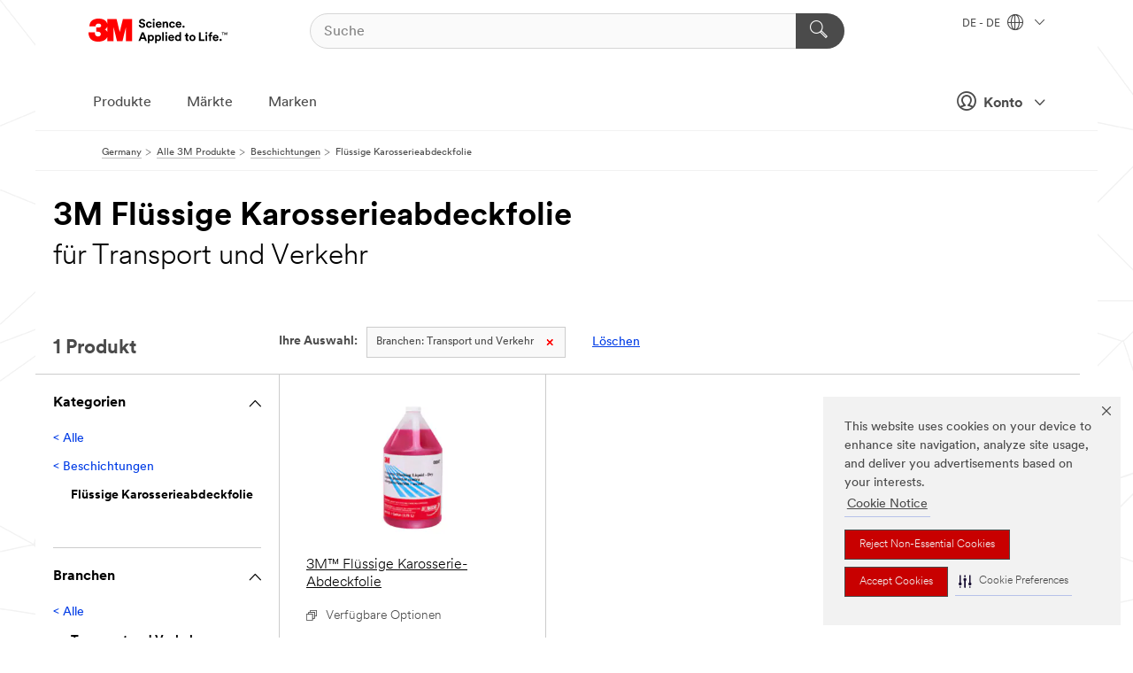

--- FILE ---
content_type: text/html; charset=UTF-8
request_url: https://www.3mdeutschland.de/3M/de_DE/p/c/beschichtungen/flussige-karosserieabdeckfolie/i/transport-und-verkehr/
body_size: 13462
content:
<!DOCTYPE html>
<html lang="de-DE">
 <head><meta http-equiv="X-UA-Compatible" content="IE=EDGE"><script type="text/javascript" src="https://cdn-prod.securiti.ai/consent/auto_blocking/0638aaa2-354a-44c0-a777-ea4db9f7bf8a/13e02c08-9cb6-41f9-b8e7-8c327c054b0b.js"></script><script>(function(){var s=document.createElement('script');s.src='https://cdn-prod.securiti.ai/consent/cookie-consent-sdk-loader.js';s.setAttribute('data-tenant-uuid', '0638aaa2-354a-44c0-a777-ea4db9f7bf8a');s.setAttribute('data-domain-uuid', '13e02c08-9cb6-41f9-b8e7-8c327c054b0b');s.setAttribute('data-backend-url', 'https://app.securiti.ai');s.setAttribute('data-skip-css', 'false');s.defer=true;var parent_node=document.head || document.body;parent_node.appendChild(s);})()</script><script src="https://tags.tiqcdn.com/utag/3m/redeploy-gdpr/prod/utag.sync.js"></script><script>if (typeof utag_data == 'undefined') utag_data = {};</script>
<title>3M Flüssige Karosserieabdeckfolie für Transport und Verkehr | 3M Deutschland</title>
  <meta charset="utf-8">
  <meta name="viewport" content="width=device-width, initial-scale=1.0">
<meta name="DCSext.Business" content="Safety & Industrial Bus Group">
<meta name="DCSext.CDC" content="BK">
<meta name="DCSext.Dimension_Flat_Industries" content="pvetg2398">
<meta name="DCSext.Hierarchy" content="GPH10700">
<meta name="DCSext.ewcd_url" content="Z6_79L2HO02KO3O10Q639V7L0A534 | Z6_79L2HO02KOR720QDKG1UP932L5">
<meta name="DCSext.locale" content="de_DE">
<meta name="DCSext.page" content="CORP_SNAPS_GPH_DE">
<meta name="DCSext.platform" content="FUZE">
<meta name="DCSext.site" content="CORP_SNAPS_GPH">
<meta name="WT.dcsvid" content="">
<meta name="application-name" content="MMM-ext">
<meta name="dc_coverage" content="DE">
<meta name="description" content="Flüssige Karosserieabdeckfolie">
<meta name="entity.categoryId" content="GPH10700">
<meta name="format-detection" content="telephone=no">
<meta name="generatedBySNAPS" content="true">
<meta http-equiv="cleartype" content="on">
<meta http-equiv="format-detection" content="telephone=no">
<meta http-equiv="imagetoolbar" content="no">
<meta name="mmmsite" content="CORP_SNAPS_GPH">
<meta name="pageTemplateId" content="PageSlot">
<meta name="mmm:serp" content="https://www.3mdeutschland.de/3M/de_DE/p/c/beschichtungen/flussige-karosserieabdeckfolie/i/transport-und-verkehr/"/>
<link rel="canonical" href="https://www.3mdeutschland.de/3M/de_DE/p/c/beschichtungen/flussige-karosserieabdeckfolie/i/transport-und-verkehr/" /><!--  <PageMap><DataObject type="server"><Attribute name="node">fd-3 | WebSphere_Portal</Attribute>
<Attribute name="placeUniquename">CORP_SNAPS_GPH</Attribute>
<Attribute name="sitebreadcrumb">Z6_79L2HO02KOR720QDKG1UP932L5</Attribute>
<Attribute name="themeVersion">2025.12</Attribute>
<Attribute name="pageUniquename">CORP_SNAPS_GPH_DE</Attribute>
</DataObject>
<DataObject type="page"><Attribute name="site">Z6_79L2HO02KO3O10Q639V7L0A534 | CORP_SNAPS_GPH</Attribute>
<Attribute name="currentpage">Z6_79L2HO02KOR720QDKG1UP932L5</Attribute>
<Attribute name="currentuniquename">CORP_SNAPS_GPH_DE</Attribute>
</DataObject>
</PageMap> --><link rel="shortcut icon" type="image/ico" href="/favicon.ico" />
<link rel="apple-touch-icon-precomposed" sizes="57x57" href="/3m_theme_assets/themes/3MTheme/assets/images/unicorn/3M_Bookmark_Icon_57x57.png" />
<link rel="apple-touch-icon-precomposed" sizes="60x60" href="/3m_theme_assets/themes/3MTheme/assets/images/unicorn/3M_Bookmark_Icon_60x60.png" />
<link rel="apple-touch-icon-precomposed" sizes="72x72" href="/3m_theme_assets/themes/3MTheme/assets/images/unicorn/3M_Bookmark_Icon_72x72.png" />
<link rel="apple-touch-icon-precomposed" sizes="76x76" href="/3m_theme_assets/themes/3MTheme/assets/images/unicorn/3M_Bookmark_Icon_76x76.png" />
<link rel="apple-touch-icon-precomposed" sizes="114x114" href="/3m_theme_assets/themes/3MTheme/assets/images/unicorn/3M_Bookmark_Icon_114x114.png" />
<link rel="apple-touch-icon-precomposed" sizes="120x120" href="/3m_theme_assets/themes/3MTheme/assets/images/unicorn/3M_Bookmark_Icon_120x120.png" />
<link rel="apple-touch-icon-precomposed" sizes="144x144" href="/3m_theme_assets/themes/3MTheme/assets/images/unicorn/3M_Bookmark_Icon_144x144.png" />
<link rel="apple-touch-icon-precomposed" sizes="152x152" href="/3m_theme_assets/themes/3MTheme/assets/images/unicorn/3M_Bookmark_Icon_152x152.png" />
<link rel="apple-touch-icon-precomposed" sizes="180x180" href="/3m_theme_assets/themes/3MTheme/assets/images/unicorn/3M_Bookmark_Icon_180x180.png" />
<meta name="msapplication-TileColor" content="#ffffff" />
<meta name="msapplication-square70x70logo" content="/3m_theme_assets/themes/3MTheme/assets/images/unicorn/smalltile.png" />
<meta name="msapplication-square150x150logo" content="/3m_theme_assets/themes/3MTheme/assets/images/unicorn/mediumtile.png" />
<meta name="msapplication-wide310x150logo" content="/3m_theme_assets/themes/3MTheme/assets/images/unicorn/widetile.png" />
<meta name="msapplication-square310x310logo" content="/3m_theme_assets/themes/3MTheme/assets/images/unicorn/largetile.png" />
<link rel="alternate" hreflang="fr-BE" href="https://www.3mbelgique.be/3M/fr_BE/p/c/revetements/revetements-protecteurs-de-survaporisaton/i/transports/" /><link rel="alternate" hreflang="en-LB" href="https://www.3m.com/3M/en_LB/p/c/coatings/overspray-protection/i/transportation/" /><link rel="alternate" hreflang="es-MX" href="https://www.3m.com.mx/3M/es_MX/p/c/acabados/recubrimientos-proteccion-contra-sobrepulverizacion/i/transporte/" /><link rel="alternate" hreflang="nl-NL" href="https://www.3mnederland.nl/3M/nl_NL/p/c/coatings/beschermende-coatings-tegen-laknevel/i/transport-en-vervoer/" /><link rel="alternate" hreflang="fr-CA" href="https://www.3mcanada.ca/3M/fr_CA/p/c/revetements/revetements-protecteurs-de-survaporisation/i/transport/" /><link rel="alternate" hreflang="es-AR" href="https://www.3m.com.ar/3M/es_AR/p/c/acabados/recubrimientos-proteccion-contra-sobrepulverizacion/i/transporte/" /><link rel="alternate" hreflang="zh-HK" href="https://www.3m.com.hk/3M/zh_HK/p/c/coatings/overspray-protection/i/transportation/" /><link rel="alternate" hreflang="en-KW" href="https://www.3m.com.kw/3M/en_KW/p/c/coatings/overspray-protection/i/transportation/" /><link rel="alternate" hreflang="th-TH" href="https://www.3m.co.th/3M/th_TH/p/c/coatings/overspray-protection/i/transportation/" /><link rel="alternate" hreflang="de-DE" href="https://www.3mdeutschland.de/3M/de_DE/p/c/beschichtungen/flussige-karosserieabdeckfolie/i/transport-und-verkehr/" /><link rel="alternate" hreflang="en-BG" href="https://www.3mbulgaria.bg/3M/bg_BG/p/c/coatings/overspray-protection/i/transportation/" /><link rel="alternate" hreflang="cs-CZ" href="https://www.3m.cz/3M/cs_CZ/p/c/ochranne-vrstvy/ochranne-vrstvy-proti-nastriku-mimo-cilovou-plochu/i/doprava/" /><link rel="alternate" hreflang="en-AE" href="https://www.3mae.ae/3M/en_AE/p/c/coatings/overspray-protection/i/transportation/" /><link rel="alternate" hreflang="da-DK" href="https://www.3mdanmark.dk/3M/da_DK/p/c/coatings/coatings-til-staenkbeskyttelse/i/transport/" /><link rel="alternate" hreflang="tr-TR" href="https://www.3m.com.tr/3M/tr_TR/p/c/kaplamalar/tasma-koruyucu-kaplamalar/i/ulastirma/" /><link rel="alternate" hreflang="en-RS" href="https://www.3m.co.rs/3M/sr_RS/p/c/coatings/overspray-protection/i/transportation/" /><link rel="alternate" hreflang="en-EE" href="https://www.3m.com.ee/3M/et_EE/p/c/coatings/overspray-protection/i/transportation/" /><link rel="alternate" hreflang="en-JM" href="https://www.3m.com.jm/3M/en_JM/p/c/coatings/overspray-protection/i/transportation/" /><link rel="alternate" hreflang="en-HK" href="https://www.3m.com.hk/3M/en_HK/p/c/coatings/overspray-protection/i/transportation/" /><link rel="alternate" hreflang="en-RO" href="https://www.3m.com.ro/3M/ro_RO/p/c/coatings/overspray-protection/i/transportation/" /><link rel="alternate" hreflang="pt-PT" href="https://www.3m.com.pt/3M/pt_PT/p/c/revestimentos/revestimentos-de-protecao-contra-pulverizacao-excessiva/i/transportes/" /><link rel="alternate" hreflang="en-IE" href="https://www.3mireland.ie/3M/en_IE/p/c/coatings/overspray-protection/i/transportation/" /><link rel="alternate" hreflang="en-US" href="https://www.3m.com/3M/en_US/p/c/coatings/overspray-protection/i/transportation/" /><link rel="alternate" hreflang="en-CA" href="https://www.3mcanada.ca/3M/en_CA/p/c/coatings/overspray-protection/i/transportation/" /><link rel="alternate" hreflang="en-PK" href="https://www.3m.com.pk/3M/en_PK/p/c/coatings/overspray-protection/i/transportation/" /><link rel="alternate" hreflang="nl-BE" href="https://www.3mbelgie.be/3M/nl_BE/p/c/coatings/beschermende-coatings-tegen-laknevel/i/transport-en-vervoer/" /><link rel="alternate" hreflang="es-ES" href="https://www.3m.com.es/3M/es_ES/p/c/revestimientos/revestimientos-para-proteger-areas-de-pulverizacion/i/medios-de-transporte/" /><link rel="alternate" hreflang="sv-SE" href="https://www.3msverige.se/3M/sv_SE/p/c/ytbehandling/sprutskyddsoverdrag/i/transport/" /><link rel="alternate" hreflang="en-MA" href="https://www.3mmaroc.ma/3M/fr_MA/p/c/coatings/overspray-protection/i/transportation/" /><link rel="alternate" hreflang="es-CO" href="https://www.3m.com.co/3M/es_CO/p/c/acabados/recubrimientos-proteccion-contra-sobrepulverizacion/i/transporte/" /><link rel="alternate" hreflang="en-SI" href="https://www.3m.com/3M/sl_SI/p/c/coatings/overspray-protection/i/transportation/" /><link rel="alternate" hreflang="en-QA" href="https://www.3m.com.qa/3M/en_QA/p/c/coatings/overspray-protection/i/transportation/" /><link rel="alternate" hreflang="en-KZ" href="https://www.3mkazakhstan.com/3M/ru_KZ/p/c/coatings/overspray-protection/i/transportation/" /><link rel="alternate" hreflang="de-CH" href="https://www.3mschweiz.ch/3M/de_CH/p/c/beschichtungen/flussige-karosserieabdeckfolie/i/transport-und-verkehr/" /><link rel="alternate" hreflang="en-SA" href="https://www.3m.com.sa/3M/en_SA/p/c/coatings/overspray-protection/i/transportation/" /><link rel="alternate" hreflang="en-LT" href="https://www.3mlietuva.lt/3M/lt_LT/p/c/coatings/overspray-protection/i/transportation/" /><link rel="alternate" hreflang="en-GR" href="https://www.3mhellas.gr/3M/el_GR/p/c/coatings/overspray-protection/i/transportation/" /><link rel="alternate" hreflang="en-HR" href="https://www.3m.com.hr/3M/hr_HR/p/c/coatings/overspray-protection/i/transportation/" /><link rel="alternate" hreflang="en-LV" href="https://www.3m.com.lv/3M/lv_LV/p/c/coatings/overspray-protection/i/transportation/" /><link rel="alternate" hreflang="fi-FI" href="https://www.3msuomi.fi/3M/fi_FI/p/c/pinnoitteet/suojapinnoitteet/i/kuljetus/" /><link rel="alternate" hreflang="en-TT" href="https://www.3m.com.tt/3M/en_TT/p/c/coatings/overspray-protection/i/transportation/" /><link rel="alternate" hreflang="en-IL" href="https://www.3misrael.co.il/3M/en_IL/p/c/coatings/overspray-protection/i/transportation/" /><link rel="alternate" hreflang="fr-FR" href="https://www.3mfrance.fr/3M/fr_FR/p/c/revetements/revetements-protecteurs-de-survaporisaton/i/transports/" /><link rel="alternate" hreflang="de-AT" href="https://www.3maustria.at/3M/de_AT/p/c/beschichtungen/flussige-karosserieabdeckfolie/i/transport-und-verkehr/" /><link rel="alternate" hreflang="fr-CH" href="https://www.3msuisse.ch/3M/fr_CH/p/c/revetements/revetements-protecteurs-de-survaporisaton/i/transports/" /><link rel="alternate" hreflang="en-GB" href="https://www.3m.co.uk/3M/en_GB/p/c/coatings/overspray-protection/i/transportation/" /><link rel="alternate" hreflang="no-NO" href="https://www.3mnorge.no/3M/no_NO/p/c/belegg/belegg-for-beskyttelse-mot-overspray/i/transport/" /><link rel="stylesheet" href="/3m_theme_assets/themes/3MTheme/assets/css/build/phoenix.css?v=3.183.1" />
<link rel="stylesheet" href="/3m_theme_assets/themes/3MTheme/assets/css/unicorn-icons.css?v=3.183.1" />
<link rel="stylesheet" media="print" href="/3m_theme_assets/themes/3MTheme/assets/css/build/unicorn-print.css?v=3.183.1" />
<link rel="stylesheet" href="/3m_theme_assets/static/MDS/mammoth.css?v=3.183.1" />
<!--[if IE]><![endif]-->
<!--[if (IE 8)|(IE 7)]>
<script type="text/javascript">
document.getElementById("js-main_style").setAttribute("href", "");
</script>

<![endif]-->
<!--[if lte IE 6]><![endif]-->
<script type="text/javascript" src="/3m_theme_assets/themes/3MTheme/assets/scripts/mmmSettings.js"></script><link rel="stylesheet" href="/3m_theme_assets/themes/3MTheme/assets/css/build/gsn.css" />
<link rel="stylesheet" href="/3m_theme_assets/themes/3MTheme/assets/css/static/MyAccountDropdown/MyAccountDropdown.css" />


<script>(window.BOOMR_mq=window.BOOMR_mq||[]).push(["addVar",{"rua.upush":"false","rua.cpush":"true","rua.upre":"false","rua.cpre":"true","rua.uprl":"false","rua.cprl":"false","rua.cprf":"false","rua.trans":"SJ-5240749a-72f2-481f-821d-efe650a1a690","rua.cook":"false","rua.ims":"false","rua.ufprl":"false","rua.cfprl":"true","rua.isuxp":"false","rua.texp":"norulematch","rua.ceh":"false","rua.ueh":"false","rua.ieh.st":"0"}]);</script>
                              <script>!function(e){var n="https://s.go-mpulse.net/boomerang/";if("False"=="True")e.BOOMR_config=e.BOOMR_config||{},e.BOOMR_config.PageParams=e.BOOMR_config.PageParams||{},e.BOOMR_config.PageParams.pci=!0,n="https://s2.go-mpulse.net/boomerang/";if(window.BOOMR_API_key="UWRYR-C88R8-XEZDS-AZ97P-LXP2F",function(){function e(){if(!o){var e=document.createElement("script");e.id="boomr-scr-as",e.src=window.BOOMR.url,e.async=!0,i.parentNode.appendChild(e),o=!0}}function t(e){o=!0;var n,t,a,r,d=document,O=window;if(window.BOOMR.snippetMethod=e?"if":"i",t=function(e,n){var t=d.createElement("script");t.id=n||"boomr-if-as",t.src=window.BOOMR.url,BOOMR_lstart=(new Date).getTime(),e=e||d.body,e.appendChild(t)},!window.addEventListener&&window.attachEvent&&navigator.userAgent.match(/MSIE [67]\./))return window.BOOMR.snippetMethod="s",void t(i.parentNode,"boomr-async");a=document.createElement("IFRAME"),a.src="about:blank",a.title="",a.role="presentation",a.loading="eager",r=(a.frameElement||a).style,r.width=0,r.height=0,r.border=0,r.display="none",i.parentNode.appendChild(a);try{O=a.contentWindow,d=O.document.open()}catch(_){n=document.domain,a.src="javascript:var d=document.open();d.domain='"+n+"';void(0);",O=a.contentWindow,d=O.document.open()}if(n)d._boomrl=function(){this.domain=n,t()},d.write("<bo"+"dy onload='document._boomrl();'>");else if(O._boomrl=function(){t()},O.addEventListener)O.addEventListener("load",O._boomrl,!1);else if(O.attachEvent)O.attachEvent("onload",O._boomrl);d.close()}function a(e){window.BOOMR_onload=e&&e.timeStamp||(new Date).getTime()}if(!window.BOOMR||!window.BOOMR.version&&!window.BOOMR.snippetExecuted){window.BOOMR=window.BOOMR||{},window.BOOMR.snippetStart=(new Date).getTime(),window.BOOMR.snippetExecuted=!0,window.BOOMR.snippetVersion=12,window.BOOMR.url=n+"UWRYR-C88R8-XEZDS-AZ97P-LXP2F";var i=document.currentScript||document.getElementsByTagName("script")[0],o=!1,r=document.createElement("link");if(r.relList&&"function"==typeof r.relList.supports&&r.relList.supports("preload")&&"as"in r)window.BOOMR.snippetMethod="p",r.href=window.BOOMR.url,r.rel="preload",r.as="script",r.addEventListener("load",e),r.addEventListener("error",function(){t(!0)}),setTimeout(function(){if(!o)t(!0)},3e3),BOOMR_lstart=(new Date).getTime(),i.parentNode.appendChild(r);else t(!1);if(window.addEventListener)window.addEventListener("load",a,!1);else if(window.attachEvent)window.attachEvent("onload",a)}}(),"".length>0)if(e&&"performance"in e&&e.performance&&"function"==typeof e.performance.setResourceTimingBufferSize)e.performance.setResourceTimingBufferSize();!function(){if(BOOMR=e.BOOMR||{},BOOMR.plugins=BOOMR.plugins||{},!BOOMR.plugins.AK){var n="true"=="true"?1:0,t="",a="clp2q2qxhuqq62luqv7a-f-70089dcaa-clientnsv4-s.akamaihd.net",i="false"=="true"?2:1,o={"ak.v":"39","ak.cp":"832420","ak.ai":parseInt("281472",10),"ak.ol":"0","ak.cr":9,"ak.ipv":4,"ak.proto":"h2","ak.rid":"4affe1ec","ak.r":45721,"ak.a2":n,"ak.m":"dscx","ak.n":"essl","ak.bpcip":"18.223.168.0","ak.cport":55786,"ak.gh":"23.33.25.17","ak.quicv":"","ak.tlsv":"tls1.3","ak.0rtt":"","ak.0rtt.ed":"","ak.csrc":"-","ak.acc":"","ak.t":"1769244030","ak.ak":"hOBiQwZUYzCg5VSAfCLimQ==p7LdSW1fEiCpgzZlkgT1A0Vc62T2lvL5BgK4xkIjZr2PvW6fEQK2E3UMx/pw2ydz1/p91XVczvePLwcQf9w2sPXlYH8uB7KljbDGXoRedlfPYb7Ks6SnSSTlZpoKnyDKcx8WFwFDgiObjwGQ6Ae1Vo1oq3jDAujr/ceySb35vz1ACIAJjTLTgHJD/[base64]/SSwGfOZvg=","ak.pv":"279","ak.dpoabenc":"","ak.tf":i};if(""!==t)o["ak.ruds"]=t;var r={i:!1,av:function(n){var t="http.initiator";if(n&&(!n[t]||"spa_hard"===n[t]))o["ak.feo"]=void 0!==e.aFeoApplied?1:0,BOOMR.addVar(o)},rv:function(){var e=["ak.bpcip","ak.cport","ak.cr","ak.csrc","ak.gh","ak.ipv","ak.m","ak.n","ak.ol","ak.proto","ak.quicv","ak.tlsv","ak.0rtt","ak.0rtt.ed","ak.r","ak.acc","ak.t","ak.tf"];BOOMR.removeVar(e)}};BOOMR.plugins.AK={akVars:o,akDNSPreFetchDomain:a,init:function(){if(!r.i){var e=BOOMR.subscribe;e("before_beacon",r.av,null,null),e("onbeacon",r.rv,null,null),r.i=!0}return this},is_complete:function(){return!0}}}}()}(window);</script></head>
<body class="MMM--bodyContain MMM--body_1440"><div class="MMM--skipMenu" id="top"><ul class="MMM--skipList"><li><a href="#js-gsnMenu">Ländernavigation</a></li><li><a href="#ssnMenu">Zur Seitennavigation</a></li><li><a href="#pageContent">Zum Seiteninhalt</a></li><li><a href="#js-searchBar">Zur Suche</a></li><li><a href="#help--links">Zu den Kontaktinformationen</a></li><li><a href="/3M/de_DE/unternehmen-de/site-map/">Zur Sitemap</a></li></ul>
</div>

    <div id="js-bodyWrapper" class="MMM--themeWrapper">
        <div class="m-dropdown-list_overlay"></div>
    <nav class="m-nav">      
      <div class="is-header_container h-fitWidth m-header_container">
        <div class="m-header">          
          <a href="/3M/de_DE/unternehmen-de/" aria-label="3M Logo - Opens in a new window" class="is-3MLogo m-header_logo l-smallMarginRight h-linkNoUnderline l-centerVertically" title="3M in Deutschland">
            <img class="h-onDesktop m-header_logoImg" src="/3m_theme_assets/themes/3MTheme/assets/images/unicorn/Logo.svg" alt="3M Logo" />
            <img class="h-notOnDesktop l-img" src="/3m_theme_assets/themes/3MTheme/assets/images/unicorn/Logo_mobile.png" alt="3M Logo" />
          </a>                          

          

<div class="m-header_search l-smallMarginRight">
  <form class="h-fitHeight" id="typeahead-root" action="/3M/de_DE/p/">
    <input id="js-searchBar" class="m-header_searchbar h-fitWidth h-fitHeight l-centerVertically is-searchbar" name="Ntt" type="search" placeholder="Suche" aria-label="Suche">
    <button class="m-header_searchbutton" type="submit" value="Suche" aria-label="Suche">
      <i class="MMM--icn MMM--icn_search color--white"></i>
    </button>
  </form>
</div>


          <div style="display: inline-block" class="h-notOnDesktop">
            <div class="m-header_menu l-centerVertically h-notOnDesktop">
              <a href="#" class="h-linkNoUnderline link--dark is-header_menuLink is-collapsed m-header_menuLink" aria-haspopup="true" aria-controls="navOptions" aria-label="Öffnen Sie die Navigation" data-openlabel="Öffnen Sie die Navigation" data-closelabel="Schließen">
                <i class="MMM--icn MMM--icn_hamburgerMenu is-header_menuIcon m-header_menuIcn"></i>
              </a>
              <i class="MMM--icn MMM--icn_close link--dark m-header_hiddenIcn m-header_menuIcn"></i>
            </div>
          </div>
          <div class="m-header--fix"></div>
        </div>
                
        
        <div class="m-header-madbar h-notOnDesktop">
          <div class="MAD-Bar">
            <div class="m-account mad-section">
              
              <a href="#" role="button" class="m-btn m-btn--free font--size m-navbar_loginBtn m-navbar_profileBtn link--dark is-header_madSI is-closed is-signInToggle" target="_self">
                <i class="MMM--icn MMM--icn_userHollow large-icn"></i>
                Konto
                <i class="MMM--icn MMM--icn_down_arrow mad-barSI-arrow"></i>
              </a>
              
            </div>
          </div>
        </div>
                
        <div class="m-header_overlay"></div>
        
        <!-- Profile Management Pop-Up -->
              <div class="m-navbar m-navbar-noStyle">
               <div class=" is-signInPopUp h-hidden">
                <div class="m-navbar_signInPopup font--standard mad-menu-container" aria-modal="true">                           
                  
                  <div class="signIn-linkBox">
                    <a href="https://order.3m.com/store/bComGermanySite/de_DE/login">Bei 3M bCom anmelden</a>
                  </div>
                </div> 
               </div> 
              </div>            
            

        <div class="is-dropdown h-hidden m-navbar_container">
          <div class="m-navbar_overlay h-fitHeight h-notOnMobile is-overlay h-notOnDesktop"></div>
          <div class="m-navbar">
            <div class="m-navbar_level-1 js-navbar_level-1">

              
	          <div class="m-navbar_login m-navbar_loginProfile h-notOnMobile h-notOnTablet h-onDesktop">
              <div class="mad-section">
                <a href="#" class="m-btn m-btn--free font--size m-navbar_loginBtn m-navbar_signInBtn link--dark is-signInToggle is-header_madDesktopSI">
                  <i class="MMM--icn MMM--icn_userHollow l-centerVertically large-icn" style="padding-left: 10px; font-weight: bold;"></i>
                  Konto
                  <i class="MMM--icn mad-barSI-arrow MMM--icn_down_arrow" style="padding-left: 10px; font-size: 11px;"></i>
                </a>
              </div>
            </div>
 
              <div class="m-navbar_localization l-centerVertically">
                <a href="#" class="link--dark l-centerVertically is-localeToggle">DE - DE
                  <i class="MMM--icn MMM--icn_localizationGlobe l-centerVertically m-navbar_localGlobe" style="padding-left: 5px;"></i>
                  <i class="MMM--icn MMM--icn_down_arrow h-onDesktop" style="padding-left: 10px; font-size: 11px;"></i></a>
              </div>
              <div id="js-gsnMenu" class="m-navbar_nav">

                
<ul id="navOptions" role="menubar">
<li class="m-navbar_listItem">
        <a href="#" id="navbar_link-products" class="is-navbar_link m-navbar_link" aria-haspopup="true" aria-expanded="false">Produkte</a>
      </li><li class="m-navbar_listItem">
        <a href="#" id="navbar_link-industries" class="is-navbar_link m-navbar_link" aria-haspopup="true" aria-expanded="false">Märkte</a>
      </li><li class="m-navbar_listItem">
          <a href="/3M/de_DE/unternehmen-de/our-brands/" class="m-navbar_link">Marken</a>
        </li>
        
</ul>
<div class="m-navbar_localOverlay is-localePopUp h-hidden">
  <div class="m-navbar_localPopup m-navbar_popup font--standard" aria-modal="true" role="dialog" aria-label="language switcher dialog">
    <button
      class="m-navbar-localClose m-btn--close color--silver is-close h-notOnDesktop"
      aria-label="Schließen"><i class="MMM--icn MMM--icn_close"></i></button>
    <div class="font--standard m-navbar_popupTitle">3M in Deutschland</div>
    <form>
      <div class="font--standard m-navbar_popupOptions"><input type="radio" name="locale" value="https://www.3mdeutschland.de/3M/de_DE/p/c/beschichtungen/flussige-karosserieabdeckfolie/i/transport-und-verkehr/" id="locale-de-de" class="m-radioInput" checked>
      	    <label class="m-radioInput_label" for="locale-de-de">Deutsch - DE</label><br></div>
      <a href="https://www.3m.com/3M/en_US/select-location/" aria-label="Change 3M Location" class="link">Change 3M Location</a>
      <button type="submit" value="Einreichen" class="m-btn m-btn--red m-navbar_localeSave is-saveLocale">Speichern</button>
    </form>
  </div>
  <div class="m-overlay h-onDesktop is-close"></div>
</div>
              </div>
            </div>

            <div class="m-dropdown-list js-navbar_level-2">

              <!-- Dropdown Lists Header -->
<div class="m-dropdown-list_header">
  <button class="m-dropdown-list_backBtn js-dropdown-list_backBtn">
    <i class="MMM--icn MMM--icn_lt2"></i>
  </button>
  <div class="m-dropdown-list_title">
<label id="dropdown-list_products-title">Produkte</label>
      <label id="dropdown-list_industries-title">Märkte</label>
      
  </div>
</div><!-- End of the dropdown list header --><ul id="products-list" class="l-dropdown-list_container" role="menu" aria-hidden="true"><li class="l-dropdown-list" role="menuitem">
      <a href="/3M/de_DE/p/c/advanced-materials/" aria-label="Advanced Materials" class="isInside MMM--basicLink">
        Advanced Materials
      </a>
    </li><li class="l-dropdown-list" role="menuitem">
      <a href="/3M/de_DE/p/c/auto-und-montageteile/" aria-label="Auto- und Montageteile" class="isInside MMM--basicLink">
        Auto- und Montageteile
      </a>
    </li><li class="l-dropdown-list" role="menuitem">
      <a href="/3M/de_DE/p/c/beschichtungen/" aria-label="Beschichtungen" class="isInside MMM--basicLink">
        Beschichtungen
      </a>
    </li><li class="l-dropdown-list" role="menuitem">
      <a href="/3M/de_DE/p/c/beschilderung-und-kennzeichnung/" aria-label="Beschilderung und Kennzeichnung" class="isInside MMM--basicLink">
        Beschilderung und Kennzeichnung
      </a>
    </li><li class="l-dropdown-list" role="menuitem">
      <a href="/3M/de_DE/p/c/buro-schreibtisch/" aria-label="Büro + Schreibtisch" class="isInside MMM--basicLink">
        Büro + Schreibtisch
      </a>
    </li><li class="l-dropdown-list" role="menuitem">
      <a href="/3M/de_DE/p/c/elektrisches-zubehor/" aria-label="Elektrisches Zubehör" class="isInside MMM--basicLink">
        Elektrisches Zubehör
      </a>
    </li><li class="l-dropdown-list" role="menuitem">
      <a href="/3M/de_DE/p/c/elektronikbauteile/" aria-label="Elektronikbauteile" class="isInside MMM--basicLink">
        Elektronikbauteile
      </a>
    </li><li class="l-dropdown-list" role="menuitem">
      <a href="/3M/de_DE/p/c/etiketten/" aria-label="Etiketten" class="isInside MMM--basicLink">
        Etiketten
      </a>
    </li><li class="l-dropdown-list" role="menuitem">
      <a href="/3M/de_DE/p/c/folien/" aria-label="Folien" class="isInside MMM--basicLink">
        Folien
      </a>
    </li><li class="l-dropdown-list" role="menuitem">
      <a href="/3M/de_DE/p/c/haushalt/" aria-label="Haushalt" class="isInside MMM--basicLink">
        Haushalt
      </a>
    </li><li class="l-dropdown-list" role="menuitem">
      <a href="/3M/de_DE/p/c/isolation/" aria-label="Isolation" class="isInside MMM--basicLink">
        Isolation
      </a>
    </li><li class="l-dropdown-list" role="menuitem">
      <a href="/3M/de_DE/p/c/klebebander/" aria-label="Klebebänder" class="isInside MMM--basicLink">
        Klebebänder
      </a>
    </li><li class="l-dropdown-list" role="menuitem">
      <a href="/3M/de_DE/p/c/klebestoffe-dichtmassen-und-fullstoffe/" aria-label="Klebestoffe, Dichtmassen und Füllstoffe" class="isInside MMM--basicLink">
        Klebestoffe, Dichtmassen und Füllstoffe
      </a>
    </li><li class="l-dropdown-list" role="menuitem">
      <a href="/3M/de_DE/p/c/personliche-schutzausrustung/" aria-label="Persönliche Schutzausrüstung" class="isInside MMM--basicLink">
        Persönliche Schutzausrüstung
      </a>
    </li><li class="l-dropdown-list" role="menuitem">
      <a href="/3M/de_DE/p/c/prozesshilfen-applikationshilfen/" aria-label="Prozesshilfen & Applikationshilfen" class="isInside MMM--basicLink">
        Prozesshilfen & Applikationshilfen
      </a>
    </li><li class="l-dropdown-list" role="menuitem">
      <a href="/3M/de_DE/p/c/reinigungszubehor/" aria-label="Reinigungszubehör" class="isInside MMM--basicLink">
        Reinigungszubehör
      </a>
    </li><li class="l-dropdown-list" role="menuitem">
      <a href="/3M/de_DE/p/c/schleifmittel/" aria-label="Schleifmittel" class="isInside MMM--basicLink">
        Schleifmittel
      </a>
    </li><li class="l-dropdown-list" role="menuitem">
      <a href="/3M/de_DE/p/c/schleifpasten-und-polituren/" aria-label="Schleifpasten und Polituren" class="isInside MMM--basicLink">
        Schleifpasten und Polituren
      </a>
    </li><li class="l-dropdown-list" role="menuitem">
      <a href="/3M/de_DE/p/c/schmiermittel/" aria-label="Schmiermittel" class="isInside MMM--basicLink">
        Schmiermittel
      </a>
    </li><li class="l-dropdown-list_last-item" role="menuitem"><a class="l-dropdown-list_view-all-products" href="/3M/de_DE/p/">Alle Produkte anzeigen</a>     
      <button class="m-btn js-backtoTopBtn">
        <i class="MMM--icn MMM--icn_arrowUp"></i>
      </button>
    </li></ul>
<ul id="industries-list" class="l-dropdown-list_container" role="menu" aria-hidden="true"><li class="l-dropdown-list" role="menuitem">
      <a href="/3M/de_DE/architektur-bau-de/" aria-label="Architektur und Bau" class="MMM--basicLink">
        Architektur und Bau
      </a>
    </li><li class="l-dropdown-list" role="menuitem">
      <a href="/3M/de_DE/elektronik-de/" aria-label="Elektronik" class="MMM--basicLink">
        Elektronik
      </a>
    </li><li class="l-dropdown-list" role="menuitem">
      <a href="/3M/de_DE/energie-de/" aria-label="Energie" class="MMM--basicLink">
        Energie
      </a>
    </li><li class="l-dropdown-list" role="menuitem">
      <a href="/3M/de_DE/gewerbe-handel-de/" aria-label="Gewerbe und Handel" class="MMM--basicLink">
        Gewerbe und Handel
      </a>
    </li><li class="l-dropdown-list" role="menuitem">
      <a href="/3M/de_DE/privatkunden-de/" aria-label="Produkte für den Privatkunden" class="MMM--basicLink">
        Produkte für den Privatkunden
      </a>
    </li><li class="l-dropdown-list" role="menuitem">
      <a href="/3M/de_DE/produktion-verarbeitung-de/" aria-label="Produktion und Verarbeitung" class="MMM--basicLink">
        Produktion und Verarbeitung
      </a>
    </li><li class="l-dropdown-list" role="menuitem">
      <a href="/3M/de_DE/sicherheit-de/" aria-label="Sicherheit" class="MMM--basicLink">
        Sicherheit
      </a>
    </li><li class="l-dropdown-list" role="menuitem">
      <a href="/3M/de_DE/transport-verkehr-de/" aria-label="Transport und Verkehr" class="MMM--basicLink">
        Transport und Verkehr
      </a>
    </li><li class="l-dropdown-list" role="menuitem">
      <a href="/3M/de_DE/automotive-de/" aria-label="Transportindustrie" class="MMM--basicLink">
        Transportindustrie
      </a>
    </li><div class="l-dropdown-list_industries-image">
      <img class="img img_stretch mix-MMM--img_fancy" src="https://multimedia.3m.com/mws/media/1812021O/industry-feature-image.png" alt="Ein Autofabrikarbeiter, der die Autoproduktionslinie inspiziert.">
      <p>Bei 3M entdecken und innovieren wir in nahezu jeder Branche, um Probleme auf der ganzen Welt zu lösen.</p>
    </div></ul>


            </div>            
          </div>
        </div>
      </div>
    </nav>
    <div class="m-navbar_profileOverlay is-profileToggle is-close h-hidden"></div>
    <div class="m-navbar_signInOverlay m-overlay is-signInToggle is-close h-hidden"></div>
<div class="MMM--site-bd">
  <div class="MMM--grids" id="pageContent">
  <div class="MMM--siteNav">
  <div class="MMM--breadcrumbs_theme">
  <ol class="MMM--breadcrumbs-list" itemscope itemtype="https://schema.org/BreadcrumbList"><li itemprop="itemListElement" itemscope itemtype="https://schema.org/ListItem"><a href="/3M/de_DE/unternehmen-de/" itemprop="item"><span itemprop="name">Germany</span></a><i class="MMM--icn MMM--icn_breadcrumb"></i>
          <meta itemprop="position" content="1" /></li><li itemprop="itemListElement" itemscope itemtype="https://schema.org/ListItem"><a href="/3M/de_DE/p/" itemprop="item"><span itemprop="name">Alle 3M Produkte</span></a><i class="MMM--icn MMM--icn_breadcrumb"></i>
          <meta itemprop="position" content="2" /></li><li itemprop="itemListElement" itemscope itemtype="https://schema.org/ListItem"><a href="https://www.3mdeutschland.de/3M/de_DE/p/c/beschichtungen/" itemprop="item"><span itemprop="name">Beschichtungen</span></a><i class="MMM--icn MMM--icn_breadcrumb"></i>
          <meta itemprop="position" content="3" /></li><li itemprop="itemListElement" itemscope itemtype="https://schema.org/ListItem"><span itemprop="name">Flüssige Karosserieabdeckfolie</span><link itemprop="url" href="#"><meta itemprop="position" content="4" /></li></ol>
  
</div>

        </div><div class="hiddenWidgetsDiv">
	<!-- widgets in this container are hidden in the UI by default -->
	<div class='component-container ibmDndRow hiddenWidgetsContainer id-Z7_79L2HO02KOR720QDKG1UP932D2' name='ibmHiddenWidgets' ></div><div style="clear:both"></div>
</div>

<div class="MMM--grids">
  <div class='component-container MMM--grids-col_single MMM--grids-col ibmDndColumn id-Z7_79L2HO02KOR720QDKG1UP932D6' name='ibmMainContainer' ><div class='component-control id-Z7_79L2HO02KOR720QDKG1UP9JO42' ><span id="Z7_79L2HO02KOR720QDKG1UP9JO42"></span><html><head><meta name="viewport" content="width=device-width"/><script>window.__INITIAL_DATA = {"queryId":"523338cf-2c4f-495f-b817-b1d29ef8d338","endpoints":{"pcpShowNext":"https://www.3mdeutschland.de/snaps2/api/pcp-show-next/https/www.3mdeutschland.de/3M/de_DE/p/c/beschichtungen/flussige-karosserieabdeckfolie/i/transport-und-verkehr/","pcpFilter":"https://www.3mdeutschland.de/snaps2/api/pcp/https/www.3mdeutschland.de/3M/de_DE/p/c/beschichtungen/flussige-karosserieabdeckfolie/i/transport-und-verkehr/","analyticsUrl":"https://searchapi.3m.com/search/analytics/v1/public/signal/?client=3mcom","pcpShowMoreHidden":"","snapServerUrl":"https://www.3mdeutschland.de/snaps2/"},"total":1,"greater":false,"items":[{"hasMoreOptions":true,"imageUrl":"https://multimedia.3m.com/mws/media/1148700J/overspray-masking-liquid-dry-06847-1-gallon-us-cfop.jpg","altText":"Overspray-Masking-Liquid-Dry-06847-1-Gallon-US-CFOP.tif","name":"3M™ Flüssige Karosserie-Abdeckfolie","url":"https://www.3mdeutschland.de/3M/de_DE/p/d/b40067410/","isParent":true,"position":0,"stockNumber":"B40067410","originalMmmid":"B40067410","displayScope":["3mcom"]}],"aggregations":{"sticky":{"industries":{"isMultiSelect":false,"name":"Branchen","facets":[{"id":"pvetg2415","value":"Nutzfahrzeuge","count":1,"url":"https://www.3mdeutschland.de/3M/de_DE/p/c/beschichtungen/flussige-karosserieabdeckfolie/i/transport-und-verkehr/nutzfahrzeuge/","api":"https://www.3mdeutschland.de/snaps2/api/pcp/https/www.3mdeutschland.de/3M/de_DE/p/c/beschichtungen/flussige-karosserieabdeckfolie/i/transport-und-verkehr/nutzfahrzeuge/","selected":false},{"id":"pvetg2450","value":"Schifffahrt","count":1,"url":"https://www.3mdeutschland.de/3M/de_DE/p/c/beschichtungen/flussige-karosserieabdeckfolie/i/transport-und-verkehr/schifffahrt/","api":"https://www.3mdeutschland.de/snaps2/api/pcp/https/www.3mdeutschland.de/3M/de_DE/p/c/beschichtungen/flussige-karosserieabdeckfolie/i/transport-und-verkehr/schifffahrt/","selected":false},{"id":"pvetg2462","value":"Private Freizeitfahrzeuge","count":1,"url":"https://www.3mdeutschland.de/3M/de_DE/p/c/beschichtungen/flussige-karosserieabdeckfolie/i/transport-und-verkehr/private-freizeitfahrzeuge/","api":"https://www.3mdeutschland.de/snaps2/api/pcp/https/www.3mdeutschland.de/3M/de_DE/p/c/beschichtungen/flussige-karosserieabdeckfolie/i/transport-und-verkehr/private-freizeitfahrzeuge/","selected":false},{"id":"pvetg2483","value":"Zweiradfahrzeuge","count":1,"url":"https://www.3mdeutschland.de/3M/de_DE/p/c/beschichtungen/flussige-karosserieabdeckfolie/i/transport-und-verkehr/zweiradfahrzeuge/","api":"https://www.3mdeutschland.de/snaps2/api/pcp/https/www.3mdeutschland.de/3M/de_DE/p/c/beschichtungen/flussige-karosserieabdeckfolie/i/transport-und-verkehr/zweiradfahrzeuge/","selected":false}]},"categories":{"isMultiSelect":false,"name":"Kategorien"},"brand":{"isMultiSelect":false,"name":"Marken"}},"dynamic":{"attrh773":{"isMultiSelect":true,"name":"Inhalt/Volumen","id":"attrh773","type":"number","facets":[{"value":"56.781","count":1,"uom":"L","url":"https://www.3mdeutschland.de/3M/de_DE/p/c/beschichtungen/flussige-karosserieabdeckfolie/i/transport-und-verkehr/","api":"https://www.3mdeutschland.de/snaps2/api/pcp/https/www.3mdeutschland.de/3M/de_DE/p/c/beschichtungen/flussige-karosserieabdeckfolie/i/transport-und-verkehr/","params":"attrh773=56.781~L","selected":false},{"value":"18.927","count":1,"uom":"L","url":"https://www.3mdeutschland.de/3M/de_DE/p/c/beschichtungen/flussige-karosserieabdeckfolie/i/transport-und-verkehr/","api":"https://www.3mdeutschland.de/snaps2/api/pcp/https/www.3mdeutschland.de/3M/de_DE/p/c/beschichtungen/flussige-karosserieabdeckfolie/i/transport-und-verkehr/","params":"attrh773=18.927~L","selected":false},{"value":"3.78","count":1,"uom":"L","url":"https://www.3mdeutschland.de/3M/de_DE/p/c/beschichtungen/flussige-karosserieabdeckfolie/i/transport-und-verkehr/","api":"https://www.3mdeutschland.de/snaps2/api/pcp/https/www.3mdeutschland.de/3M/de_DE/p/c/beschichtungen/flussige-karosserieabdeckfolie/i/transport-und-verkehr/","params":"attrh773=3.78~L","selected":false}]}}},"breadBox":[{"value":["Transport und Verkehr"],"type":"industries","name":"Branchen","removeUrl":"https://www.3mdeutschland.de/3M/de_DE/p/c/beschichtungen/flussige-karosserieabdeckfolie/"}],"breadCrumb":[{"value":"Alle Produkte","removeUrl":"https://www.3mdeutschland.de/3M/de_DE/p/","gphId":"GPH19999"},{"value":"Beschichtungen","removeUrl":"https://www.3mdeutschland.de/3M/de_DE/p/c/beschichtungen/","gphId":"GPH10007"},{"value":"Flüssige Karosserieabdeckfolie","gphId":"GPH10700"}],"canonicalUrl":"https://www.3mdeutschland.de/3M/de_DE/p/c/beschichtungen/flussige-karosserieabdeckfolie/i/transport-und-verkehr/","isAutoCorrect":false,"metadata":{"business":"Safety & Industrial Bus Group","cdc":"BK","industryId":"pvetg2398","hreflang":{"en_KW":"https://www.3m.com.kw/3M/en_KW/p/c/coatings/overspray-protection/i/transportation/","de_AT":"https://www.3maustria.at/3M/de_AT/p/c/beschichtungen/flussige-karosserieabdeckfolie/i/transport-und-verkehr/","en_GR":"https://www.3mhellas.gr/3M/el_GR/p/c/coatings/overspray-protection/i/transportation/","fr_BE":"https://www.3mbelgique.be/3M/fr_BE/p/c/revetements/revetements-protecteurs-de-survaporisaton/i/transports/","en_KZ":"https://www.3mkazakhstan.com/3M/ru_KZ/p/c/coatings/overspray-protection/i/transportation/","tr_TR":"https://www.3m.com.tr/3M/tr_TR/p/c/kaplamalar/tasma-koruyucu-kaplamalar/i/ulastirma/","th_TH":"https://www.3m.co.th/3M/th_TH/p/c/coatings/overspray-protection/i/transportation/","fr_FR":"https://www.3mfrance.fr/3M/fr_FR/p/c/revetements/revetements-protecteurs-de-survaporisaton/i/transports/","cs_CZ":"https://www.3m.cz/3M/cs_CZ/p/c/ochranne-vrstvy/ochranne-vrstvy-proti-nastriku-mimo-cilovou-plochu/i/doprava/","en_LB":"https://www.3m.com/3M/en_LB/p/c/coatings/overspray-protection/i/transportation/","de_DE":"https://www.3mdeutschland.de/3M/de_DE/p/c/beschichtungen/flussige-karosserieabdeckfolie/i/transport-und-verkehr/","en_RO":"https://www.3m.com.ro/3M/ro_RO/p/c/coatings/overspray-protection/i/transportation/","en_PK":"https://www.3m.com.pk/3M/en_PK/p/c/coatings/overspray-protection/i/transportation/","de_CH":"https://www.3mschweiz.ch/3M/de_CH/p/c/beschichtungen/flussige-karosserieabdeckfolie/i/transport-und-verkehr/","zh_HK":"https://www.3m.com.hk/3M/zh_HK/p/c/coatings/overspray-protection/i/transportation/","en_TT":"https://www.3m.com.tt/3M/en_TT/p/c/coatings/overspray-protection/i/transportation/","en_RS":"https://www.3m.co.rs/3M/sr_RS/p/c/coatings/overspray-protection/i/transportation/","es_MX":"https://www.3m.com.mx/3M/es_MX/p/c/acabados/recubrimientos-proteccion-contra-sobrepulverizacion/i/transporte/","en_BG":"https://www.3mbulgaria.bg/3M/bg_BG/p/c/coatings/overspray-protection/i/transportation/","es_CO":"https://www.3m.com.co/3M/es_CO/p/c/acabados/recubrimientos-proteccion-contra-sobrepulverizacion/i/transporte/","es_ES":"https://www.3m.com.es/3M/es_ES/p/c/revestimientos/revestimientos-para-proteger-areas-de-pulverizacion/i/medios-de-transporte/","en_JM":"https://www.3m.com.jm/3M/en_JM/p/c/coatings/overspray-protection/i/transportation/","en_HK":"https://www.3m.com.hk/3M/en_HK/p/c/coatings/overspray-protection/i/transportation/","en_LT":"https://www.3mlietuva.lt/3M/lt_LT/p/c/coatings/overspray-protection/i/transportation/","nl_NL":"https://www.3mnederland.nl/3M/nl_NL/p/c/coatings/beschermende-coatings-tegen-laknevel/i/transport-en-vervoer/","en_HR":"https://www.3m.com.hr/3M/hr_HR/p/c/coatings/overspray-protection/i/transportation/","en_LV":"https://www.3m.com.lv/3M/lv_LV/p/c/coatings/overspray-protection/i/transportation/","fr_CA":"https://www.3mcanada.ca/3M/fr_CA/p/c/revetements/revetements-protecteurs-de-survaporisation/i/transport/","en_QA":"https://www.3m.com.qa/3M/en_QA/p/c/coatings/overspray-protection/i/transportation/","nl_BE":"https://www.3mbelgie.be/3M/nl_BE/p/c/coatings/beschermende-coatings-tegen-laknevel/i/transport-en-vervoer/","sv_SE":"https://www.3msverige.se/3M/sv_SE/p/c/ytbehandling/sprutskyddsoverdrag/i/transport/","es_AR":"https://www.3m.com.ar/3M/es_AR/p/c/acabados/recubrimientos-proteccion-contra-sobrepulverizacion/i/transporte/","en_SA":"https://www.3m.com.sa/3M/en_SA/p/c/coatings/overspray-protection/i/transportation/","da_DK":"https://www.3mdanmark.dk/3M/da_DK/p/c/coatings/coatings-til-staenkbeskyttelse/i/transport/","en_MA":"https://www.3mmaroc.ma/3M/fr_MA/p/c/coatings/overspray-protection/i/transportation/","fr_CH":"https://www.3msuisse.ch/3M/fr_CH/p/c/revetements/revetements-protecteurs-de-survaporisaton/i/transports/","en_SI":"https://www.3m.com/3M/sl_SI/p/c/coatings/overspray-protection/i/transportation/","en_IE":"https://www.3mireland.ie/3M/en_IE/p/c/coatings/overspray-protection/i/transportation/","fi_FI":"https://www.3msuomi.fi/3M/fi_FI/p/c/pinnoitteet/suojapinnoitteet/i/kuljetus/","en_GB":"https://www.3m.co.uk/3M/en_GB/p/c/coatings/overspray-protection/i/transportation/","en_EE":"https://www.3m.com.ee/3M/et_EE/p/c/coatings/overspray-protection/i/transportation/","en_US":"https://www.3m.com/3M/en_US/p/c/coatings/overspray-protection/i/transportation/","en_CA":"https://www.3mcanada.ca/3M/en_CA/p/c/coatings/overspray-protection/i/transportation/","en_AE":"https://www.3mae.ae/3M/en_AE/p/c/coatings/overspray-protection/i/transportation/","en_IL":"https://www.3misrael.co.il/3M/en_IL/p/c/coatings/overspray-protection/i/transportation/","no_NO":"https://www.3mnorge.no/3M/no_NO/p/c/belegg/belegg-for-beskyttelse-mot-overspray/i/transport/","pt_PT":"https://www.3m.com.pt/3M/pt_PT/p/c/revestimentos/revestimentos-de-protecao-contra-pulverizacao-excessiva/i/transportes/"}},"translations":{"country":"3M Deutschland","primaryPageTitle":"{brand} {category}","stockNumber":"3M Katalognummer","viewResults":"Ergebnisse anzeigen","previousStockNumber":"Vorherige 3M Katalognummer","for":"für {industry}","allMmmProducts":"Alle Produkte von {brand}","products":"Produkte","catalogId":"3M Catalog ID","showAll":"Alle anzeigen","catBrandPageTitle":"{brand} {category}","replacementId":"Replacement ID","categories":"Categories","all":"Alle","product":"Produkt","brands":"Brands","brandProductcategories":"Produktkategorie","healthCareStatement":"<strong class=\\\"MMM--txt_bold\\\">Legal Notice:</strong> You are on a site intended for healthcare professionals. The basic information contained in the instructions for use of the medical device is available on individual product pages.","clear":"Löschen","yourSelections":"Ihre Auswahl:","upc":"UPC","brandPagetitle":"{brand} {collection} {productCategory} ","productNumber":"Product Number","allProducts":"Alle Produkte","capProducts":"Produkte","filter":"Filter","alternativeId":"Alternative ID","industries":"Industries","showMore":"Mehr anzeigen","noAdditionalFiltersAvailable":"Keine weiteren Filter verfügbar","partNumber":"Part Number","viewXProducts":"{##} Produkte anzeigen","optionsAvailable":"Verfügbare Optionen","safetyIndustrialStatement":"The products depicted or mentioned on this page are medical devices. Please always carefully read the instructions for use (if issued) and information on the safe use of the product.","brandCollections":"Kollektion"},"primaryPageTitle":"3M Flüssige Karosserieabdeckfolie","secondaryPageTitle":"für Transport und Verkehr","locale":"de_DE","brandedSite":"","highlightRichContent":false,"uniqueName":"CORP_SNAPS_GPH_DE","pageKey":"pcp","fuzeRequest":true}
</script><style>#SNAPS2_root{visibility: hidden;opacity: 0;} 
 </style>
<script>(window.BOOMR_mq=window.BOOMR_mq||[]).push(["addVar",{"rua.upush":"false","rua.cpush":"true","rua.upre":"false","rua.cpre":"true","rua.uprl":"false","rua.cprl":"false","rua.cprf":"false","rua.trans":"SJ-5240749a-72f2-481f-821d-efe650a1a690","rua.cook":"false","rua.ims":"false","rua.ufprl":"false","rua.cfprl":"true","rua.isuxp":"false","rua.texp":"norulematch","rua.ceh":"false","rua.ueh":"false","rua.ieh.st":"0"}]);</script>
                              <script>!function(e){var n="https://s.go-mpulse.net/boomerang/";if("False"=="True")e.BOOMR_config=e.BOOMR_config||{},e.BOOMR_config.PageParams=e.BOOMR_config.PageParams||{},e.BOOMR_config.PageParams.pci=!0,n="https://s2.go-mpulse.net/boomerang/";if(window.BOOMR_API_key="UWRYR-C88R8-XEZDS-AZ97P-LXP2F",function(){function e(){if(!o){var e=document.createElement("script");e.id="boomr-scr-as",e.src=window.BOOMR.url,e.async=!0,i.parentNode.appendChild(e),o=!0}}function t(e){o=!0;var n,t,a,r,d=document,O=window;if(window.BOOMR.snippetMethod=e?"if":"i",t=function(e,n){var t=d.createElement("script");t.id=n||"boomr-if-as",t.src=window.BOOMR.url,BOOMR_lstart=(new Date).getTime(),e=e||d.body,e.appendChild(t)},!window.addEventListener&&window.attachEvent&&navigator.userAgent.match(/MSIE [67]\./))return window.BOOMR.snippetMethod="s",void t(i.parentNode,"boomr-async");a=document.createElement("IFRAME"),a.src="about:blank",a.title="",a.role="presentation",a.loading="eager",r=(a.frameElement||a).style,r.width=0,r.height=0,r.border=0,r.display="none",i.parentNode.appendChild(a);try{O=a.contentWindow,d=O.document.open()}catch(_){n=document.domain,a.src="javascript:var d=document.open();d.domain='"+n+"';void(0);",O=a.contentWindow,d=O.document.open()}if(n)d._boomrl=function(){this.domain=n,t()},d.write("<bo"+"dy onload='document._boomrl();'>");else if(O._boomrl=function(){t()},O.addEventListener)O.addEventListener("load",O._boomrl,!1);else if(O.attachEvent)O.attachEvent("onload",O._boomrl);d.close()}function a(e){window.BOOMR_onload=e&&e.timeStamp||(new Date).getTime()}if(!window.BOOMR||!window.BOOMR.version&&!window.BOOMR.snippetExecuted){window.BOOMR=window.BOOMR||{},window.BOOMR.snippetStart=(new Date).getTime(),window.BOOMR.snippetExecuted=!0,window.BOOMR.snippetVersion=12,window.BOOMR.url=n+"UWRYR-C88R8-XEZDS-AZ97P-LXP2F";var i=document.currentScript||document.getElementsByTagName("script")[0],o=!1,r=document.createElement("link");if(r.relList&&"function"==typeof r.relList.supports&&r.relList.supports("preload")&&"as"in r)window.BOOMR.snippetMethod="p",r.href=window.BOOMR.url,r.rel="preload",r.as="script",r.addEventListener("load",e),r.addEventListener("error",function(){t(!0)}),setTimeout(function(){if(!o)t(!0)},3e3),BOOMR_lstart=(new Date).getTime(),i.parentNode.appendChild(r);else t(!1);if(window.addEventListener)window.addEventListener("load",a,!1);else if(window.attachEvent)window.attachEvent("onload",a)}}(),"".length>0)if(e&&"performance"in e&&e.performance&&"function"==typeof e.performance.setResourceTimingBufferSize)e.performance.setResourceTimingBufferSize();!function(){if(BOOMR=e.BOOMR||{},BOOMR.plugins=BOOMR.plugins||{},!BOOMR.plugins.AK){var n="true"=="true"?1:0,t="",a="clp2q2qxhuqq62luqv7a-f-70089dcaa-clientnsv4-s.akamaihd.net",i="false"=="true"?2:1,o={"ak.v":"39","ak.cp":"832420","ak.ai":parseInt("281472",10),"ak.ol":"0","ak.cr":9,"ak.ipv":4,"ak.proto":"h2","ak.rid":"4affe1ec","ak.r":45721,"ak.a2":n,"ak.m":"dscx","ak.n":"essl","ak.bpcip":"18.223.168.0","ak.cport":55786,"ak.gh":"23.33.25.17","ak.quicv":"","ak.tlsv":"tls1.3","ak.0rtt":"","ak.0rtt.ed":"","ak.csrc":"-","ak.acc":"","ak.t":"1769244030","ak.ak":"hOBiQwZUYzCg5VSAfCLimQ==p7LdSW1fEiCpgzZlkgT1A0Vc62T2lvL5BgK4xkIjZr2PvW6fEQK2E3UMx/pw2ydz1/p91XVczvePLwcQf9w2sPXlYH8uB7KljbDGXoRedlfPYb7Ks6SnSSTlZpoKnyDKcx8WFwFDgiObjwGQ6Ae1Vo1oq3jDAujr/ceySb35vz1ACIAJjTLTgHJD/[base64]/SSwGfOZvg=","ak.pv":"279","ak.dpoabenc":"","ak.tf":i};if(""!==t)o["ak.ruds"]=t;var r={i:!1,av:function(n){var t="http.initiator";if(n&&(!n[t]||"spa_hard"===n[t]))o["ak.feo"]=void 0!==e.aFeoApplied?1:0,BOOMR.addVar(o)},rv:function(){var e=["ak.bpcip","ak.cport","ak.cr","ak.csrc","ak.gh","ak.ipv","ak.m","ak.n","ak.ol","ak.proto","ak.quicv","ak.tlsv","ak.0rtt","ak.0rtt.ed","ak.r","ak.acc","ak.t","ak.tf"];BOOMR.removeVar(e)}};BOOMR.plugins.AK={akVars:o,akDNSPreFetchDomain:a,init:function(){if(!r.i){var e=BOOMR.subscribe;e("before_beacon",r.av,null,null),e("onbeacon",r.rv,null,null),r.i=!0}return this},is_complete:function(){return!0}}}}()}(window);</script></head><body><!-- SNAPS 2 HTML starts here --><div id="SNAPS2_root" class="sps2 mds-wrapper"><div class="sps2-pcp"><div class="sps2-title"><h1 class="mds-font_header--1">3M Flüssige Karosserieabdeckfolie<span class="mds-font_header--2b sps2-title--secondary">für Transport und Verkehr</span></h1></div><div class="sps2-richContentContainer"></div><div class="sps2-bar"><div class="sps2-bar--top" id="sps2-products"><h2 class="sps2-bar_total mds-font_header--4">1<!-- --> <!-- -->Produkt</h2><div class="sps2-lhn_toggle"><button class="mds-button mds-button_secondary mds-button_secondary--small ">Filter</button></div></div><div class="sps2-breadBox"><p class="sps2-breadBox_label">Ihre Auswahl:</p><ul><li><a class="sps2-breadBox_breadBox mds-font_legal" href="/3M/de_DE/p/c/beschichtungen/flussige-karosserieabdeckfolie/" rel="nofollow"><span class="sps2-breadBox--onDesktop">Branchen: </span>Transport und Verkehr<i class="MMM--icn MMM--icn_close"></i></a></li><li><a class="mds-link mds-font_body sps2-breadBox_clear" href="/3M/de_DE/p/c/beschichtungen/flussige-karosserieabdeckfolie/" rel="nofollow">Löschen</a></li></ul></div></div><div class="sps2-lhngallery"><div class="sps2-lhn--container sps2-lhn--hidden"><div class="sps2-lhn"><div class="sps2-lhn_header"><p class="mds-font_header--5">Filter</p><button aria-label="Close" class="sps2-lhn_close"><i class="MMM--icn MMM--icn_close"></i></button></div><nav class="sps2-lhn_categories" aria-label="[Filtering Options]"><div class="sps2-lhn_category"><div class="mds-accordion"><button class="sps2-lhn_name" id="lhn-accordion_header--" aria-expanded="false" aria-controls="lhn-accordion_section--"><h3 class="mds-font_header--6 sps2-link_header--secondary">Kategorien</h3><i aria-hidden="true" class="MMM--icn MMM--icn_lt2"></i></button><div class="sps2-lhn_accordion--hide" id="lhn-accordion_section--" aria-labelledby="lhn-accordion_header--"><ul class="sps2-lhn_filters"><li class="sps2-lhn_hierarchy--link"><a class="sps2-lhn_link" href="/3M/de_DE/p/">&lt; Alle</a></li><li class="sps2-lhn_hierarchy--link"><a class="sps2-lhn_link" href="/3M/de_DE/p/c/beschichtungen/">&lt; Beschichtungen</a></li><li class="sps2-lhn_hierarchy--heading"><p>Flüssige Karosserieabdeckfolie</p></li></ul></div></div></div><div class="sps2-lhn_category"><div class="mds-accordion"><button class="sps2-lhn_name" id="lhn-accordion_header--" aria-expanded="false" aria-controls="lhn-accordion_section--"><h3 class="mds-font_header--6 sps2-link_header--secondary">Branchen</h3><i aria-hidden="true" class="MMM--icn MMM--icn_lt2"></i></button><div class="sps2-lhn_accordion--hide" id="lhn-accordion_section--" aria-labelledby="lhn-accordion_header--"><ul class="sps2-lhn_filters"><li class="sps2-lhn_hierarchy--link"><a class="sps2-lhn_link" href="/3M/de_DE/p/c/beschichtungen/flussige-karosserieabdeckfolie/">&lt; Alle</a></li><li class="sps2-lhn_hierarchy--heading"><p>Transport und Verkehr</p></li><li><a href="/3M/de_DE/p/c/beschichtungen/flussige-karosserieabdeckfolie/i/transport-und-verkehr/nutzfahrzeuge/" class="mds-link_secondary">Nutzfahrzeuge (1)</a></li><li><a href="/3M/de_DE/p/c/beschichtungen/flussige-karosserieabdeckfolie/i/transport-und-verkehr/schifffahrt/" class="mds-link_secondary">Schifffahrt (1)</a></li><li><a href="/3M/de_DE/p/c/beschichtungen/flussige-karosserieabdeckfolie/i/transport-und-verkehr/private-freizeitfahrzeuge/" class="mds-link_secondary">Private Freizeitfahrzeuge (1)</a></li><li><a href="/3M/de_DE/p/c/beschichtungen/flussige-karosserieabdeckfolie/i/transport-und-verkehr/zweiradfahrzeuge/" class="mds-link_secondary">Zweiradfahrzeuge (1)</a></li></ul></div></div></div><div class="sps2-lhn_category"><div class="mds-accordion"><button class="sps2-lhn_name" id="lhn-accordion_header--" aria-expanded="false" aria-controls="lhn-accordion_section--"><h3 class="mds-font_header--6 sps2-link_header--secondary">Inhalt/Volumen</h3><i aria-hidden="true" class="MMM--icn MMM--icn_lt2"></i></button><div class="sps2-lhn_accordion--hide" id="lhn-accordion_section--" aria-labelledby="lhn-accordion_header--"><ul class="sps2-lhn_filters"><li><div class="mds-form_checkbox  mds-form_checkbox--x-small"><input type="checkbox" name="Inhalt/Volumen|56.781_L" placeholder=" " id="Inhalt/Volumen|56.781_L" aria-labelledby="Inhalt/Volumen|56.781_L-Label Inhalt/Volumen|56.781_L-requiredLabel"/><span class="mds-form_checkboxBox mds-form_checkboxBox--secondary"></span><label for="Inhalt/Volumen|56.781_L" class="mds-form_checkboxLabel " id="Inhalt/Volumen|56.781_L-Label">56.781 L (1)</label></div></li><li><div class="mds-form_checkbox  mds-form_checkbox--x-small"><input type="checkbox" name="Inhalt/Volumen|18.927_L" placeholder=" " id="Inhalt/Volumen|18.927_L" aria-labelledby="Inhalt/Volumen|18.927_L-Label Inhalt/Volumen|18.927_L-requiredLabel"/><span class="mds-form_checkboxBox mds-form_checkboxBox--secondary"></span><label for="Inhalt/Volumen|18.927_L" class="mds-form_checkboxLabel " id="Inhalt/Volumen|18.927_L-Label">18.927 L (1)</label></div></li><li><div class="mds-form_checkbox  mds-form_checkbox--x-small"><input type="checkbox" name="Inhalt/Volumen|3.78_L" placeholder=" " id="Inhalt/Volumen|3.78_L" aria-labelledby="Inhalt/Volumen|3.78_L-Label Inhalt/Volumen|3.78_L-requiredLabel"/><span class="mds-form_checkboxBox mds-form_checkboxBox--secondary"></span><label for="Inhalt/Volumen|3.78_L" class="mds-form_checkboxLabel " id="Inhalt/Volumen|3.78_L-Label">3.78 L (1)</label></div></li></ul></div></div></div></nav><div class="sps2-lhn_footer"><button class="mds-button mds-button_tertiary mds-button_tertiary--medium  ">Löschen</button><button class="mds-button mds-button_primary mds-button_primary--medium  ">Ergebnisse anzeigen</button></div></div></div><div class="sps2-gallery_container" role="main"><div class="sps2-gallery"><div class="sps2-content "><a class="mds-link" href="https://www.3mdeutschland.de/3M/de_DE/p/d/b40067410/" title="3M™ Flüssige Karosserie-Abdeckfolie"><div class="sps2-content_img"><img src="https://multimedia.3m.com/mws/media/1148700J/overspray-masking-liquid-dry-06847-1-gallon-us-cfop.jpg" loading="lazy" alt="Overspray-Masking-Liquid-Dry-06847-1-Gallon-US-CFOP.tif"/></div><div class="sps2-content_name"><p class="mds-link_product" title="3M™ Flüssige Karosserie-Abdeckfolie">3M™ Flüssige Karosserie-Abdeckfolie</p></div></a><div class="sps2-content_bv"></div><div class="sps2-content_data"><i class="MMM--icn MMM--icn_gallery sps2-content_data--options"></i><span class="sps2-content_data--optionsLabel">Verfügbare Optionen</span></div></div></div></div></div></div></div><script defer="defer" src="https://www.3mdeutschland.de/snaps2/snaps2Client.0608f9630beeb8c013f5.js"></script><script defer="defer" src="https://www.3mdeutschland.de/snaps2/753.76486ac6569ebdef9473.js"></script><link rel="stylesheet" type="text/css" href="https://www.3mdeutschland.de/snaps2/css/snaps2.2a5352869e57a7177f9c.css"/><link rel="stylesheet" type="text/css" href="https://www.3mdeutschland.de/snaps2/magiczoomplus/magiczoomplus.css"/><link rel="stylesheet" type="text/css" href="https://players.brightcove.net/videojs-bc-playlist-ui/3/videojs-bc-playlist-ui.css"/><link rel="stylesheet" type="text/css" href="https://www.3mdeutschland.de/snaps2/magic360/magic360.css"/><link rel="stylesheet" type="text/css" href="https://www.3mdeutschland.de/snaps2/css/react-tooltip.css"/><link rel="stylesheet" type="text/css" href="https://www.3mdeutschland.de/snaps2/css/splide-core.css"/><link rel="stylesheet" type="text/css" href="https://www.3mdeutschland.de/snaps2/css/splide.css"/><style>#SNAPS2_root{visibility: visible;opacity: 1;transition: visibility 0s linear 0s, opacity 1000ms;}
</style><!-- SNAPS 2 HTML ends here --></body></html></div></div></div>
</div>
  </div><div class="m-footer">


<div class="m-footer_container">
        <ul class="m-footer_categories">
        
      
    <li class="m-footer_category">
      <a id="about_ftr" role="button" class="m-footer_expHead link--dark is-expandable" aria-expanded="false" aria-controls="about_ftr--links">Unser Unternehmen</a>
      <ul id="about_ftr--links" class="m-footer-expLinks" aria-labelledby="about_ftr">
      <li class="m-footer-link">
              <a href="/3M/de_DE/unternehmen-de/ueber-3m/" title="Über 3M" aria-label="Über 3M" class="link--dark">Über 3M</a>
            </li><li class="m-footer-link">
              <a href="/3M/de_DE/karriere/" title="Jobs und Karriere" aria-label="Jobs und Karriere" class="link--dark">Jobs und Karriere</a>
            </li><li class="m-footer-link">
              <a href="https://investors.3m.com/" title="Investor Relations (englisch)" aria-label="Investor Relations (englisch)" class="link--dark">Investor Relations (englisch)</a>
            </li><li class="m-footer-link">
              <a href="/3M/de_DE/unternehmen-de/ueber-3m/partner-lieferanten/" title="Partner & Lieferanten" aria-label="Partner & Lieferanten" class="link--dark">Partner & Lieferanten</a>
            </li><li class="m-footer-link">
              <a href="https://www.3m.com/3M/en_US/sustainability-us/" title="Nachhaltigkeit (US, englisch)" aria-label="Nachhaltigkeit (US, englisch)" class="link--dark">Nachhaltigkeit (US, englisch)</a>
            </li><li class="m-footer-link">
              <a href="/3M/de_DE/unternehmen-de/ueber-3m/fremdfirmen/" title="Fremdfirmenunterweisung" aria-label="Fremdfirmenunterweisung" class="link--dark">Fremdfirmenunterweisung</a>
            </li><li class="m-footer-link">
              <a href="/3M/de_DE/unternehmen-de/ueber-3m/technologien/" title="Technologien" aria-label="Technologien" class="link--dark">Technologien</a>
            </li>
      </ul>
    </li>
    
      
    <li class="m-footer_category">
      <a id="news_ftr" role="button" class="m-footer_expHead link--dark is-expandable" aria-expanded="false" aria-controls="news_ftr--links">Neuigkeiten</a>
      <ul id="news_ftr--links" class="m-footer-expLinks" aria-labelledby="news_ftr">
      <li class="m-footer-link">
              <a href="https://news.3mdeutschland.de/" title="News Center" aria-label="News Center" class="link--dark">News Center</a>
            </li>
      </ul>
    </li>
    
      
    <li class="m-footer_category">
      <a id="reg_ftr" role="button" class="m-footer_expHead link--dark is-expandable" aria-expanded="false" aria-controls="reg_ftr--links">VORSCHRIFTEN</a>
      <ul id="reg_ftr--links" class="m-footer-expLinks" aria-labelledby="reg_ftr">
      <li class="m-footer-link">
              <a href="/3M/de_DE/unternehmen-de/sds-suche/" title="Sicherheitsdatenblätter" aria-label="Sicherheitsdatenblätter" class="link--dark">Sicherheitsdatenblätter</a>
            </li><li class="m-footer-link">
              <a href="/3M/de_DE/unternehmen-de/SVHC-search/" title="SVHC-Suche" aria-label="SVHC-Suche" class="link--dark">SVHC-Suche</a>
            </li><li class="m-footer-link">
              <a href="/3M/de_DE/unternehmen-de/akademie/" title="3M Akademie - Trainings" aria-label="3M Akademie - Trainings" class="link--dark">3M Akademie - Trainings</a>
            </li><li class="m-footer-link">
              <a href="/3M/de_DE/unternehmensinformationen/" title="Zertifikate Umwelt, Energie, Qualität" aria-label="Zertifikate Umwelt, Energie, Qualität" class="link--dark">Zertifikate Umwelt, Energie, Qualität</a>
            </li><li class="m-footer-link">
              <a href="/3M/de_DE/unternehmensinformationen/#lieferkette" title="Verantwortung in der Lieferkette" aria-label="Verantwortung in der Lieferkette" class="link--dark">Verantwortung in der Lieferkette</a>
            </li>
      </ul>
    </li>
    
      
    <li class="m-footer_category">
      <a id="help" role="button" class="m-footer_expHead link--dark is-expandable" aria-expanded="false" aria-controls="help--links">Service</a>
      <ul id="help--links" class="m-footer-expLinks" aria-labelledby="help">
      <li class="m-footer-link">
              <a href="/3M/de_DE/unternehmen-de/kundenservice/" title="Kundenservice" aria-label="Kundenservice" class="link--dark">Kundenservice</a>
            </li><li class="m-footer-link">
              <a href="/3M/de_DE/unternehmen-de/site-map/" title="Sitemap" aria-label="Sitemap" class="link--dark">Sitemap</a>
            </li>
      </ul>
    </li>
    
    </ul>
    
<div class="m-footer_legal">
 
  <div class="m-footer_legal--logo">
    <a class="h-linkNoUnderline" href="https://www.3M.com/" aria-label="3M Logo - Opens in a new window" target="_self">
    <img src="/3m_theme_assets/themes/3MTheme/assets/images/unicorn/Logo_mobile.png" alt="3M Logo" />
    </a>
  </div>
 
  <div>
    <div class="m-footer_legalLinks">
<a href="/3M/de_DE/unternehmen-de/rechtliche-informationen-impressum/" class="m-footer_legalLink" title="Rechtliche Information und Impressum" aria-label="Rechtliche Information und Impressum">Rechtliche Information und Impressum</a><div class="m-footer_legalSpan">|</div><a href="/3M/de_DE/unternehmen-de/datenschutz/" class="m-footer_legalLink" title="Datenschutz" aria-label="Datenschutz">Datenschutz</a><div class="m-footer_legalSpan">|</div><a href="#" class="js-gdprPrefs m-footer_legalLink" title="Cookie-Einstellungen" aria-label="Cookie-Einstellungen">Cookie-Einstellungen</a>
    </div>
    <div class="m-footer_copyRight">&copy; 3M 2026. Alle Rechte vorbehalten..</div> 
  </div>
</div>
  <div class="m-footer_socialContainer">
    <div class="m-footer_heading link--dark h-notOnTablet h-notOnMobile">Folgen Sie Uns</div>
    <ul class="m-footer-social">
	  
          <li lang="en"><a class="m-footer-socialIcn" href="https://www.linkedin.com/company/3m" title="LinkedIn" aria-label="LinkedIn - Opens in a new window" target="_blank">
            <i class="MMM--socialIcn MMM--socialIcn_linkedin color--iconGray"><span class="m-footer-socialIcn--outline"></span></i></a></li>
          
          <li lang="en"><a class="m-footer-socialIcn" href="https://www.youtube.com/user/3mdeutschland" title="YouTube" aria-label="YouTube - Opens in a new window" target="_blank">
            <i class="MMM--socialIcn MMM--socialIcn_youtube color--iconGray"><span class="m-footer-socialIcn--outline"></span></i></a></li>
          
          <li lang="en"><a class="m-footer-socialIcn" href="https://www.facebook.com/3M" title="Facebook" aria-label="Facebook - Opens in a new window" target="_blank">
            <i class="MMM--socialIcn MMM--socialIcn_facebook color--iconGray"><span class="m-footer-socialIcn--outline"></span></i></a></li>
          
          <li lang="en"><a class="m-footer-socialIcn" href="https://www.instagram.com/3m/" title="Instagram" aria-label="Instagram - Opens in a new window" target="_blank">
            <i class="MMM--socialIcn MMM--socialIcn_instagram color--iconGray"><span class="m-footer-socialIcn--outline"></span></i></a></li>
                    		  
    </ul>
  
       <div class="m-footer_disclosure">Die auf dieser Seite genannten Marken sind Warenzeichen von 3M.</div>
       
  </div>
</div>
        
</div><script type="text/javascript" src="/wps/wcm/connect/English/Group+A/CORP_CustomScripts_Shared/CommerceConnectorScript/CommerceConnectorScript-JS?presentationtemplate=3M Design Patterns/PT%20-%20JS&subtype=javascript"></script>
    
<script src="/3m_theme_assets/themes/3MTheme/assets/scripts/build/require_config.js"></script>
<script>
SETTINGS.PLACEUN = "CORP_SNAPS_GPH";
        SETTINGS.LOCALE = "de_DE";
        SETTINGS.openExternalLinks = true;
        SETTINGS.svgBorder = true;
        SETTINGS.theme = 'unicorn';
        SETTINGS.transparentLogo = "/3m_theme_assets/themes/3MTheme/assets/images/unicorn/Logo_Mobile_Transparent.png";
        SETTINGS.tweetTemplate = 'url={url}';
        SETTINGS.sfBeacon = false;
        SETTINGS.environment = 'prod';
        SETTINGS.uID = '';
        SETTINGS.APP_VERSION = '3.183.1';
        SETTINGS.typeAhead = true;
        SETTINGS.WS_URI = 'https://www.3m.com/3M/en_US/WCMPlaceSelector/helper/?m=ws&c=helperCallback&oid=';
        SETTINGS.TEALIUM = "redeploy-gdpr";
        SETTINGS.esTypeAhead = {enabled: true, gph: true, apiRequestUrl: 'https://searchapi.3m.com/search/3mcom/v1/typeahead', apiTrackingUrl: 'https://searchapi.3m.com/search/analytics/v1/public/signal', productsSize: 6, fullProductsSize: 9,categoriesSize: 3, brandsSize: 2,webContentSize: 2, newsSize: 0, resourcesSize: 2, regulatorySize: 1, locale: 'de_DE', placement: '/3M/de_DE/p', client: '3mcom', identifierPriority: 'productnumber,partnumber,mmmId,legId,upc,nationalstocknumber,catalogId,repeatId'};
        SETTINGS.esTypeAheadTranslations = { productsTitle: 'BESTE GEFUNDENE PRODUKTE', suggestionsTitle: 'SUCHVORSCHLÄGE', options: 'Verfügbare Optionen', productnumber: 'Produktnummer', partnumber: 'Teilenummer', mmmId: '3M Kennung', legId: 'Vorherige 3M Katalognummer', upc: 'UPC', nationalstocknumber: 'NSN', catalogId: '3M Katalognummer', repeatId: 'Nachfolgeartikel-Katalognummer', pdf: 'PDF', excel: 'Excel', word: 'Word', ppt: 'PPT'};
        SETTINGS.txt_close = 'Schließen';

(function (context) {
        var require = context.require;
        var requirejs = context.requirejs;
        var define = context.define;

        require.config({
            baseUrl: SETTINGS.SCRIPT_PATH,
            // Params to append to the end of each js file request
            urlArgs: 'v=' + SETTINGS.APP_VERSION + (SETTINGS.CACHE_BUSTER != '' ? '&bust=' + SETTINGS.CACHE_BUSTER : ''),
            // Timeout to load each js file, in seconds
            waitSeconds: 120
        });

        /**
         * Set route and kick off RequireJs, which begins loading of scripts starting from main.js
         */
        require(['main'], function(app){
            require(pageLevelJS);
        });

    }(MMMRequire));
</script>
<script type="text/javascript" src="/3m_theme_assets/static/typeAhead/typeAheadV1.js"></script>
  <!-- [Edge-Cache-Tag: z6_79l2ho02kor720qdkg1up932l5, ebe5929d-65dd-4aad-841c-a16bf95df183, d0a2f071-ff86-4142-9d0c-231425b9b7ab, 08099c28-7951-437f-a505-56d7d502596e, snaps-2.0-production-453, fd-3] -->
</body>
</html>